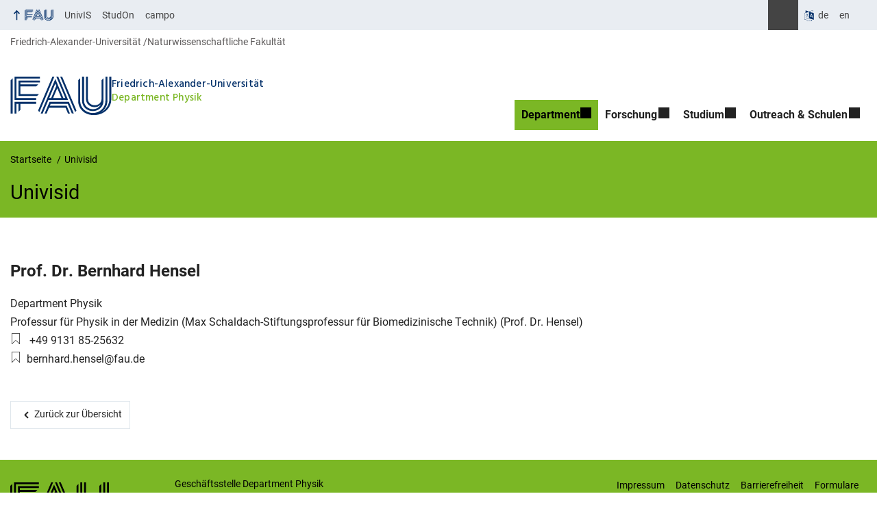

--- FILE ---
content_type: text/html; charset=UTF-8
request_url: https://www.physik.nat.fau.de/department/staff/univisid/29977927_show=sprungmarken%2Ctelefon%2Cmail%2Csprungmarken%2Ccall&hide=/
body_size: 10295
content:
<!DOCTYPE html>
<html class="no-js" lang="de">
	<head>
		<meta charset="UTF-8">
		<meta name="viewport" content="width=device-width, initial-scale=1.0">
		<title>Personen &#8211; Department Physik</title>
			<style>img:is([sizes="auto" i], [sizes^="auto," i]) { contain-intrinsic-size: 3000px 1500px }</style>
			<link rel="alternate" hreflang="en" href="https://www.physics.nat.fau.eu/department/staff/">
		<link rel="alternate" type="application/rss+xml" title="Department Physik - RSS 2.0 Feed" href="https://www.physik.nat.fau.de/feed/">
		
		<!-- The SEO Framework von Sybre Waaijer -->
		<meta name="robots" content="max-snippet:-1,max-image-preview:large,max-video-preview:-1" />
		<link rel="canonical" href="https://www.physik.nat.fau.de/department/staff/" />
		<meta name="description" content="Klicken Sie auf den gesuchten Namen um die Visitenkarte anzuzeigen." />
		<meta property="og:type" content="website" />
		<meta property="og:locale" content="de_DE" />
		<meta property="og:site_name" content="Department Physik" />
		<meta property="og:title" content="Personen" />
		<meta property="og:description" content="Klicken Sie auf den gesuchten Namen um die Visitenkarte anzuzeigen." />
		<meta property="og:url" content="https://www.physik.nat.fau.de/department/staff/" />
		<meta property="og:image" content="https://www.physik.nat.fau.de/files/2017/02/personen_3.jpg" />
		<meta property="og:image:width" content="453" />
		<meta property="og:image:height" content="340" />
		<meta name="twitter:card" content="summary_large_image" />
		<meta name="twitter:title" content="Personen" />
		<meta name="twitter:description" content="Klicken Sie auf den gesuchten Namen um die Visitenkarte anzuzeigen." />
		<meta name="twitter:image" content="https://www.physik.nat.fau.de/files/2017/02/personen_3.jpg" />
		<script type="application/ld+json">{"@context":"https://schema.org","@graph":[{"@type":"WebSite","@id":"https://www.physik.nat.fau.de/#/schema/WebSite","url":"https://www.physik.nat.fau.de/","name":"Department Physik","inLanguage":"de","potentialAction":{"@type":"SearchAction","target":{"@type":"EntryPoint","urlTemplate":"https://www.physik.nat.fau.de/search/{search_term_string}/"},"query-input":"required name=search_term_string"},"publisher":{"@type":"Organization","@id":"https://www.physik.nat.fau.de/#/schema/Organization","name":"Department Physik","url":"https://www.physik.nat.fau.de/"}},{"@type":"WebPage","@id":"https://www.physik.nat.fau.de/department/staff/","url":"https://www.physik.nat.fau.de/department/staff/","name":"Personen - Department Physik","description":"Klicken Sie auf den gesuchten Namen um die Visitenkarte anzuzeigen.","inLanguage":"de","isPartOf":{"@id":"https://www.physik.nat.fau.de/#/schema/WebSite"},"breadcrumb":{"@type":"BreadcrumbList","@id":"https://www.physik.nat.fau.de/#/schema/BreadcrumbList","itemListElement":[{"@type":"ListItem","position":1,"item":"https://www.physik.nat.fau.de/","name":"Department Physik"},{"@type":"ListItem","position":2,"item":"https://www.physik.nat.fau.de/department/","name":"Department"},{"@type":"ListItem","position":3,"name":"Personen"}]},"potentialAction":{"@type":"ReadAction","target":"https://www.physik.nat.fau.de/department/staff/"}}]}</script>
		<!-- / The SEO Framework von Sybre Waaijer | 26.24ms meta | 5.14ms boot -->
		
		<link rel="alternate" type="application/rss+xml" title="Department Physik &raquo; Feed" href="https://www.physik.nat.fau.de/feed/" />
		<link rel='stylesheet' id='rrze-univis-css' href='https://www.physik.nat.fau.de/wp-content/plugins/rrze-univis/css/rrze-univis.css?ver=6.8.3' media='all' />
		<link rel='stylesheet' id='fau-style-css' href='https://www.physik.nat.fau.de/wp-content/themes/FAU-Natfak/style.css?ver=2.6.36' media='all' />
		<link rel='stylesheet' id='fau-style-print-css' href='https://www.physik.nat.fau.de/wp-content/themes/FAU-Natfak/print.css?ver=2.6.36' media='print' />
		<link rel='stylesheet' id='rrze-legal-cookie-css' href='https://www.physik.nat.fau.de/wp-content/plugins/rrze-legal/build/banner.css?ver=2.8.9' media='all' />
		<script src="https://www.physik.nat.fau.de/wp-includes/js/jquery/jquery.min.js?ver=3.7.1" id="jquery-core-js"></script>
		<script src="https://www.physik.nat.fau.de/wp-includes/js/jquery/jquery-migrate.min.js?ver=3.4.1" id="jquery-migrate-js"></script>
		<script type="text/javascript" id="rrze-unvis-ajax-frontend-js-extra">
		/* <![CDATA[ */
		var univis_frontend_ajax = {"ajax_frontend_url":"https:\/\/www.physik.nat.fau.de\/wp-admin\/admin-ajax.php","ics_nonce":"92f7e18f6f"};
		/* ]]> */
		</script>
		<script src="https://www.physik.nat.fau.de/wp-content/plugins/rrze-univis/src/js/rrze-univis-frontend.js" id="rrze-unvis-ajax-frontend-js"></script>
		<script type="text/javascript" id="rrze-siteimprove-analytics-js-extra">
		/* <![CDATA[ */
		var siteanalyze = {"code":"38998"};
		/* ]]> */
		</script>
		<script src="https://www.physik.nat.fau.de/wp-content/plugins/rrze-siteimprove/build/analytics.js?ver=a83496a8c1187ba80c9e" id="rrze-siteimprove-analytics-js"></script>
		        <style type="text/css">
		            #wpadminbar #wp-admin-bar-wp-logo>.ab-item .ab-icon:before,
		            #wpadminbar .quicklinks li .blavatar:before {
		                content: "\f319";
		                top: 2px;
		            }
		        </style>
		<meta name="pageID" content="772">
		<link rel="dns-prefetch" href="http://www.physik.nat.fau.de" crossorigin>
		<link rel="dns-prefetch" href="https://fau.de" crossorigin>
		<link rel="dns-prefetch" href="https://nat.fau.de" crossorigin>
		<link rel="shortcut icon" href="https://www.physik.nat.fau.de/wp-content/themes/FAU-Natfak/img/socialmedia/favicon.ico">
		<link rel="apple-touch-icon" sizes="180x180" href="https://www.physik.nat.fau.de/wp-content/themes/FAU-Natfak/img/socialmedia/favicon-apple-touch.png">
		<link rel="icon" type="image/png" sizes="180x180" href="https://www.physik.nat.fau.de/wp-content/themes/FAU-Natfak/img/socialmedia/favicon-180x180.png">
		<link rel="icon" type="image/svg+xml" href="https://www.physik.nat.fau.de/wp-content/themes/FAU-Natfak/img/socialmedia/favicon.svg" sizes="any">
		<link rel="mask-icon" type="image/svg+xml" href="https://www.physik.nat.fau.de/wp-content/themes/FAU-Natfak/img/socialmedia/favicon-mask.svg" color="#04316a">
		<meta name="msapplication-TileColor" content="#04316a">
		<meta name="msapplication-TileImage" content="https://www.physik.nat.fau.de/wp-content/themes/FAU-Natfak/img/socialmedia/favicon-180x180.png">
		<meta name="theme-color" content="#04316a">
	</head>
	<body id="top" class="wp-singular page-template page-template-page-templates page-template-page-subnav page-template-page-templatespage-subnav-php page page-id-772 page-child parent-pageid-51 wp-embed-responsive wp-theme-FAU-Natfak active-meta-widget faculty-nat fau-theme fauorg-fakultaet nologo slider-autoplay slider-fade blogroll-image-3-2 mainnav-forceclick mainnav-plainview blockeditor-disabled">		<div id="pagewrapper">
			<div id="headerwrapper">
				<nav id="skiplinks" aria-label="Sprunglinks">
					<ul class="jumplinks">
						<li><a href="#maintop" tabindex="0">Navigation überspringen</a></li>
						<li><a href="#nav" tabindex="0">Zur Navigation</a></li>
						<li><a href="#footer" tabindex="0">Zum Seitenende</a></li>
					</ul>
				</nav>
				<div id="meta">
                    <div class="header-container">
                        <div class="header-row" id="meta-menu">
                            <div class="meta-links-container">
                                <a href="#meta-menu" class="meta-links-trigger meta-links-trigger-open">
                                    <span class="meta-links-trigger-text">Organisationsmenü öffnen</span>
                                    <span class="meta-links-trigger-icon meta-links-trigger-icon-fau">
                                        <svg height="58" width="153" aria-labelledby="website-title" aria-hidden="true" role="img"><use xlink:href="#fau-logo-2021" class="faubaselogo"/></svg>                                    </span>
                                </a>
                                <a href="#top" class="meta-links-trigger meta-links-trigger-close">
                                    <span class="meta-links-trigger-text">Organisationsmenü schließen</span>
                                    <span class="meta-links-trigger-icon"></span>
                                </a>
                            </div>
                            <div class="meta-logo">
                                <div class="branding" itemscope itemtype="http://schema.org/Organization">
                                    <a itemprop="url" rel="home" class="generated" href="/"><span class="textlogo"><span class="baselogo"><svg height="58" width="153" aria-labelledby="website-title-meta" aria-hidden="true" role="img"><use xlink:href="#fau-logo-2021" class="faubaselogo"/></svg></span><span class="text"><span class="fau-title" aria-hidden="true">Friedrich-Alexander-Universität</span> <span id="website-title-meta" class="visible-title nat" itemprop="name">Department Physik</span></span></span></a>                                </div>
                            </div>
                        </div>
                        <nav class="meta-links"
                             aria-label="Navigation: Weitere Angebote">
                            <ul class="orgalist"><li class="fauhome"><a href="https://www.fau.de"><svg height="16" width="42" aria-labelledby="fau-logo-2021-title-3 fau-logo-2021-desc-3" role="img"><title id="fau-logo-2021-title-3">FAU</title><desc id="fau-logo-2021-desc-3">Zur zentralen FAU Website</desc><use xlink:href="#fau-logo-2021" class="fau"/></svg></a></li>
</ul>
    <nav class="orga-breadcrumb" aria-label="Organisationsnavigation"><ol class="breadcrumblist" itemscope itemtype="https://schema.org/BreadcrumbList"><li itemprop="itemListElement" itemscope itemtype="https://schema.org/ListItem"><a itemprop="item" href="https://www.fau.de"><span itemprop="name">Friedrich-Alexander-Universität</span></a><meta itemprop="position" content="1" /></li><li itemprop="itemListElement" itemscope itemtype="https://schema.org/ListItem"><a itemprop="item" href="https://www.nat.fau.de"><span itemprop="name">Naturwissenschaftliche Fakultät</span></a><meta itemprop="position" content="2" /></li></ol></nav><div class="meta-search">
    <div itemscope itemtype="https://schema.org/WebSite">
        <meta itemprop="url" content="/">
        <form itemprop="potentialAction" itemscope itemtype="https://schema.org/SearchAction" id="search-header" role="search" aria-label="Webauftritt durchsuchen" method="get" class="searchform" action="/">
            <label for="headsearchinput">Geben Sie hier den Suchbegriff ein, um in diesem Webauftritt zu suchen:</label>
            <meta itemprop="target" content="/?s={s}">
            <input itemprop="query-input" id="headsearchinput" type="text" value="" name="s" placeholder="Suchbegriff" required>
            <input type="hidden" name="post_type[]" value="page"><input type="hidden" name="post_type[]" value="post">            <div class="search-initiate-button"><span class="screen-reader-text">Suche öffnen</span></div>
            <input type="submit" enterkeyhint="search" value="Finden">
        </form>
    </div>
</div>

<div class="meta-widget cms-workflow-widget"><div class="workflow-language mlp_language_box" aria-label="Sprachwechsler" role="navigation"><ul><li class="lang-current current"><a rel="alternate" lang="de" hreflang="de" href="https://www.physik.nat.fau.de/department/staff/" id="lang-current-locale">de</a></li><li><a rel="alternate" lang="en" hreflang="en" href="https://www.physics.nat.fau.eu/department/staff/">en</a></li></ul></div></div><ul class="meta-nav menu"><li><a data-wpel-link="internal" href="http://univis.uni-erlangen.de/">UnivIS</a></li><li><a data-wpel-link="internal" href="https://www.studon.fau.de">StudOn</a></li><li><a data-wpel-link="internal" href="https://www.campo.fau.eu">campo</a></li></ul>
                        </nav>
                    </div>
                </div>
                
    <nav class="orga-breadcrumb" aria-label="Organisationsnavigation"><ol class="breadcrumblist" itemscope itemtype="https://schema.org/BreadcrumbList"><li itemprop="itemListElement" itemscope itemtype="https://schema.org/ListItem"><a itemprop="item" href="https://www.fau.de"><span itemprop="name">Friedrich-Alexander-Universität</span></a><meta itemprop="position" content="1" /></li><li itemprop="itemListElement" itemscope itemtype="https://schema.org/ListItem"><a itemprop="item" href="https://www.nat.fau.de"><span itemprop="name">Naturwissenschaftliche Fakultät</span></a><meta itemprop="position" content="2" /></li></ol></nav>                <header id="header">
                    <div class="header-container">
                        <div class="header-row">
                            <div class="branding" id="logo" itemscope itemtype="http://schema.org/Organization">

                                <a itemprop="url" rel="home" class="generated" href="/"><span class="textlogo"><span class="baselogo"><svg height="58" width="153" aria-labelledby="website-title" aria-hidden="true" role="img"><use xlink:href="#fau-logo-2021" class="faubaselogo"/></svg></span><span class="text"><span class="fau-title" aria-hidden="true">Friedrich-Alexander-Universität</span> <span id="website-title" class="visible-title nat" itemprop="name">Department Physik</span></span></span></a>
                            </div>
                                                        <nav class="header-menu" id="nav" aria-label="Hauptnavigation">
                                <a href="#nav" id="mainnav-toggle"><span>Menu</span></a>
                                <a href="#top" id="mainnav-toggle-close"><span>Menu schließen</span></a>
                                <div id="nav-wrapper">
                                <ul class="nav"><li class="level1 has-sub current-menu-parent"><a href="https://www.physik.nat.fau.de/department/" class=" menu-item current-page-ancestor current-menu-ancestor current-menu-parent current-page-parent current_page_parent current_page_ancestor has-sub">Department</a><div class="nav-flyout"><div class="container"><div class="row"><div class="flyout-entries-full column-count-2"><ul class="sub-menu level2"><li class="external"><a href="https://www.physik.fau.de/" class=" menu-item menu-item-type-custom menu-item-object-custom">Startseite</a></li><li><a href="https://www.physik.nat.fau.de/department/gremien-ausschuesse-kommissionen/" class=" menu-item">Gremien, Ausschüsse, Kommissionen</a></li><li class="current-menu-item"><a href="https://www.physik.nat.fau.de/department/staff/" class=" menu-item current-menu-item page_item page-item-772 current_page_item">Personen</a></li><li><a href="https://www.physik.nat.fau.de/ssc/" class=" menu-item">Studien-Service-Center (SSC) Physik</a></li><li><a href="https://www.physik.nat.fau.de/department/medientechnik-in-lehrraeumen/" class=" menu-item">Medientechnik</a></li><li><a href="https://www.physik.nat.fau.de/department/infrastruktur/" class=" menu-item">Infrastruktur</a></li><li><a href="https://www.physik.nat.fau.de/department/familienservice/" class=" menu-item">Familienservice</a></li><li><a href="https://www.physik.nat.fau.de/department/kolloquium/" class=" menu-item">Kolloquium</a></li><li><a href="https://www.physik.nat.fau.de/moderne-physik/" class=" menu-item">Moderne Physik am Samstagmorgen</a></li><li><a href="https://www.physik.nat.fau.de/department/weihnachtsvorlesung/" class=" menu-item">Weihnachtsvorlesung</a></li><li><a href="https://www.physik.nat.fau.de/department/absolventenfeier-des-departments-physik/" class=" menu-item">Absolventenfeier des Departments Physik</a></li><li><a href="https://www.physik.nat.fau.de/department/lageplan/" class=" menu-item">Lageplan</a></li><li><a href="https://www.physik.nat.fau.de/department/oeffnungszeiten/" class=" menu-item">Öffnungszeiten</a></li></ul><a href="https://www.physik.nat.fau.de/department/" class="button-portal">Portal Department</a></div></div></div></div></li><li class="level1 has-sub"><a href="https://www.physik.nat.fau.de/forschung/" class=" menu-item has-sub">Forschung</a><div class="nav-flyout"><div class="container"><div class="row"><div class="flyout-entries-full column-count-1"><ul class="sub-menu level2"><li><a href="https://www.physik.nat.fau.de/forschung/professoren-und-arbeitsgruppen/" class=" menu-item">Professoren und Arbeitsgruppen</a></li><li><a href="https://www.physik.nat.fau.de/forschung/nachwuchsgruppen/" class=" menu-item">Nachwuchsgruppen</a></li><li><a href="https://www.physik.nat.fau.de/forschung/promovierende/" class=" menu-item">Promovierende</a></li><li><a href="https://www.physik.nat.fau.de/forschung/themenschwerpunkte/" class=" menu-item">Themenschwerpunkte</a></li><li><a href="https://www.physik.nat.fau.de/forschung/zentren/" class=" menu-item">Zentren</a></li><li><a href="https://www.physik.nat.fau.de/forschung/dfg-einrichtungen/" class=" menu-item">DFG-Einrichtungen</a></li><li><a href="https://www.physik.nat.fau.de/forschung/exzellenzinitiative/" class=" menu-item">Exzellenzinitiative</a></li></ul><a href="https://www.physik.nat.fau.de/forschung/" class="button-portal">Portal Forschung</a></div></div></div></div></li><li class="level1 has-sub"><a href="https://www.physik.nat.fau.de/ssc/" class=" menu-item has-sub">Studium</a><div class="nav-flyout"><div class="container"><div class="row"><div class="flyout-entries-full column-count-2"><ul class="sub-menu level2"><li class="has-sub"><a href="https://www.physik.nat.fau.de/ssc/studieninteressierte/" class=" menu-item has-sub">Studieninteressierte</a><ul class="sub-menu level3"><li class="external"><a href="https://www.physik.fau.de/ssc/studieninteressierte/#Studiengaenge" class=" menu-item menu-item-type-custom menu-item-object-custom">Studiengänge</a></li><li class="external"><a href="https://www.physik.fau.de/ssc/studieninteressierte/#Studieneinstieg" class=" menu-item menu-item-type-custom menu-item-object-custom">Studieneinstieg</a></li><li class="external"><a href="https://www.physik.fau.de/ssc/studieninteressierte/#Fruehstudium" class=" menu-item menu-item-type-custom menu-item-object-custom">Frühstudium</a></li><li class="external"><a href="https://www.physik.fau.de/ssc/studieninteressierte/#Modulstudien" class=" menu-item menu-item-type-custom menu-item-object-custom">Modulstudien</a></li><li class="external"><a href="https://www.physik.fau.de/ssc/studieninteressierte/#Informationsveranstaltungen" class=" menu-item menu-item-type-custom menu-item-object-custom">Informationsveranstaltungen</a></li></ul></li><li class="has-sub"><a href="https://www.physik.nat.fau.de/ssc/studierende/" class=" menu-item has-sub">Studierende</a><ul class="sub-menu level3"><li class="external"><a href="https://www.studon.fau.de/studon/goto.php?target=crs_5988248" class=" menu-item menu-item-type-custom menu-item-object-custom">Informationsportal (→ StudOn)</a></li><li class="external"><a href="https://www.physics-advanced.de/" class=" menu-item menu-item-type-custom menu-item-object-custom">Forschungsstudienrichtung</a></li><li class="external"><a href="https://www.physik.fau.de/ssc/studierende/#Praktika" class=" menu-item menu-item-type-custom menu-item-object-custom">Praktika</a></li><li class="external"><a href="https://www.physik.fau.de/ssc/studierende/#CIP-Pool" class=" menu-item menu-item-type-custom menu-item-object-custom">CIP-Pool</a></li><li><a href="https://www.physik.nat.fau.de/ssc/downloadbereich/" class=" menu-item">Formulare und Merkblätter</a></li><li class="external"><a href="https://www.physik.fau.de/ssc/studierende/#Evaluation" class=" menu-item menu-item-type-custom menu-item-object-custom">Evaluation</a></li></ul></li><li class="external"><a href="https://www.physik.fau.de/ssc/studierende/#Alumni" class=" menu-item menu-item-type-custom menu-item-object-custom">Alumni</a></li><li class="external"><a href="https://mp.fsi.fau.de/?lang=de" class=" menu-item menu-item-type-custom menu-item-object-custom">Fachschaft (→ extern)</a></li></ul><a href="https://www.physik.nat.fau.de/ssc/" class="button-portal">Portal Studien-Service-Center (SSC) Physik</a></div></div></div></div></li><li class="level1 has-sub"><a href="https://www.physik.nat.fau.de/ssc/schulen/" class=" menu-item has-sub">Outreach &amp; Schulen</a><div class="nav-flyout"><div class="container"><div class="row"><div class="flyout-entries-full column-count-2"><ul class="sub-menu level2"><li class="external"><a href="https://www.physik.fau.de/" class=" menu-item menu-item-type-custom menu-item-object-custom">Neuigkeiten</a></li><li class="has-sub"><a href="https://www.physik.nat.fau.de/veranstaltungen/" class=" menu-item has-sub">Veranstaltungen</a><ul class="sub-menu level3"><li><a href="https://www.physik.nat.fau.de/moderne-physik/" class=" menu-item">Moderne Physik am Samstagmorgen</a></li><li><a href="https://www.physik.nat.fau.de/department/weihnachtsvorlesung/" class=" menu-item">Weihnachtsvorlesung</a></li><li><a href="https://www.physik.nat.fau.de/department/kolloquium/" class=" menu-item">Physikalisches Kolloquium</a></li></ul></li><li class="has-sub"><a href="https://www.physik.nat.fau.de/ssc/schulen/" class=" menu-item has-sub">Schulen</a><ul class="sub-menu level3"><li class="external"><a href="https://www.physik.fau.de/ssc/schulen/#Schulpatenschaften" class=" menu-item menu-item-type-custom menu-item-object-custom">Schulpatenschaften</a></li><li class="external"><a href="https://www.physik.fau.de/ssc/schulen/#SchuelerForschungsZentrum" class=" menu-item menu-item-type-custom menu-item-object-custom">Erlanger Schülerforschungszentrum (ESFZ)</a></li><li class="external"><a href="https://www.physik.fau.de/ssc/schulen/#Schuelerpraktikum" class=" menu-item menu-item-type-custom menu-item-object-custom">Schülerpraktikum</a></li><li class="external"><a href="https://www.physik.fau.de/ssc/studieninteressierte/#Fruehstudium" class=" menu-item menu-item-type-custom menu-item-object-custom">Frühstudium</a></li></ul></li></ul><a href="https://www.physik.nat.fau.de/ssc/schulen/" class="button-portal">Portal Schulen / Schülerinnen und Schüler</a></div></div></div></div></li></ul>                                </div>
                            </nav>
                                                </div>
                    </div>
                </header>
            </div>

    <section id="hero" class="hero-small">
        <div class="hero-container hero-content">
            <div class="hero-row">
                <nav aria-label="Breadcrumb" class="breadcrumbs"><ol class="breadcrumblist" itemscope itemtype="https://schema.org/BreadcrumbList"><li itemprop="itemListElement" itemscope itemtype="https://schema.org/ListItem"><a itemprop="item" href="https://www.physik.nat.fau.de/"><span itemprop="name">Startseite</span></a><meta itemprop="position" content="1" /></li><li itemprop="itemListElement" itemscope itemtype="https://schema.org/ListItem"><span aria-current="page" itemprop="name">Univisid</span><meta itemprop="position" content="2" /></li></ol></nav>			
            </div>
            <div class="hero-row" aria-hidden="true" role="presentation">
                <p class="presentationtitle" >Univisid</p>
            </div>
        </div>
    </section>

   

	<div id="content">
		<div class="content-container">
		    <div class="content-row">
			    <main>
				<h1 class="screen-reader-text">UnivIS</h1>
					<div class="inline-box">
					    <div class="content-inline">	<div class="person rrze-univis liste-person" itemscope itemtype="http://schema.org/Person">         <div class="page">             <h2><span itemprop="name"><span class="honorific-prefix" itemprop="honorificPrefix"><abbr title="Professor Doktor">Prof. Dr.</abbr></span> <span class="given-name" itemprop="givenName">Bernhard</span> <span class="family-name" itemprop="familyName">Hensel</span></span></h2>            <ul class="person-info">                                                     <li class="person-info-institution"><span class="screen-reader-text">Organisation: </span><span itemprop="worksFor">Department Physik</span></li>                                                     <li class="person-info-abteilung"><span class="screen-reader-text">Abteilung: </span>Professur für Physik in der Medizin (Max Schaldach-Stiftungsprofessur für Biomedizinische Technik) (Prof. Dr. Hensel)</li>                                  <li class="person-info-phone"><span class="screen-reader-text">Telefonnummer: </span><span itemprop="telephone"><a href="tel:+4991318525632"> +49 9131 85-25632</a></span></li><li class="person-info-email"><span class="screen-reader-text">E-Mail: </span><span itemprop="email"><a href="mailto:bernhard.hensel@fau.de">bernhard.hensel@fau.de</a></span></li>            </ul>         </div>     </div>     <nav class="rrze-univis navigation">
    <div class="nav-previous">
        <a href="https://www.physik.nat.fau.de/department/staff/">Zurück zur Übersicht</a>
    </div>
</nav>


			</div>
		    </div>
	        </main>
	    </div>
	</div>
    </div>

    

	<footer id="footer">
		<div class="container">
            

			<div class="footer-row">
				<div class="footer-logo fau">
					<svg height="55" width="144"><use xlink:href="#fau-logo-2021" class="fau-logo-footer"/></svg>				</div>
				<div class="footer-address">
					<address itemscope itemtype="http://schema.org/PostalAddress">
						<meta itemprop="name" content="Geschäftsstelle Department Physik FAU Erlangen-Nürnberg">
						<span>Geschäftsstelle Department Physik<br>FAU Erlangen-Nürnberg</span><br>
						<span itemprop="streetAddress">Staudtstr. 7 / B2 </span><br>
						<span itemprop="postalCode">91058</span> <span itemprop="addressLocality">Erlangen</span><br>
						<span itemprop="addressCountry"></span>   
					</address>
			   	</div>
		    <div class="footer-meta">
			<nav aria-label="Kontakt, Impressum und Zusatzinformationen">
			    <ul id="footer-nav" class="menu"><li class="tos menu-item menu-item-type-custom menu-item-object-custom menu-item-3886"><a href="https://www.physik.nat.fau.de/impressum">Impressum</a></li>
<li class="tos menu-item menu-item-type-custom menu-item-object-custom menu-item-3887"><a href="https://www.physik.nat.fau.de/datenschutz">Datenschutz</a></li>
<li class="tos menu-item menu-item-type-custom menu-item-object-custom menu-item-3888"><a href="https://www.physik.nat.fau.de/barrierefreiheit">Barrierefreiheit</a></li>
<li class="menu-item menu-item-type-custom menu-item-object-custom menu-item-3909"><a href="https://www.physik.nat.fau.de/ssc/downloadbereich">Formulare</a></li>
</ul>			</nav>
			<nav class="svg-socialmedia round hoverbg" aria-label="Social Media"><div itemscope itemtype="http://schema.org/Organization"><meta itemprop="name" content="Department Physik"><meta itemprop="url" content="https://www.physik.nat.fau.de/"><ul><li class="social-facebook"><a data-wpel-link="internal" itemprop="sameAs" href="https://de-de.facebook.com/Uni.Erlangen.Nuernberg">Facebook</a></li><li class="social-iconbyurl"><a data-wpel-link="internal" itemprop="sameAs" href="https://www.physik.nat.fau.de/feed/">RSS Feed</a></li><li class="social-instagram"><a data-wpel-link="internal" itemprop="sameAs" href="https://instagram.com/uni_fau/">Instagram</a></li><li class="social-twitter"><a data-wpel-link="internal" itemprop="sameAs" href="https://twitter.com/UniFAU">Twitter</a></li><li class="social-wikipedia"><a data-wpel-link="internal" itemprop="sameAs" href="https://de.wikipedia.org/wiki/Friedrich-Alexander-Universit%C3%A4t_Erlangen-N%C3%BCrnberg">Wikipedia</a></li></ul></div></nav>		    </div>
		</div>
	    </div>
	    <a href="#pagewrapper" class="top-link"><span class="arrow-up"></span><span class="screen-reader-text">Nach oben</span></a>
	</footer>
    </div> 
	<script type="speculationrules">
{"prefetch":[{"source":"document","where":{"and":[{"href_matches":"\/*"},{"not":{"href_matches":["\/wp-*.php","\/wp-admin\/*","\/files\/*","\/wp-content\/*","\/wp-content\/plugins\/*","\/wp-content\/themes\/FAU-Natfak\/*","\/*\\?(.+)"]}},{"not":{"selector_matches":"a[rel~=\"nofollow\"]"}},{"not":{"selector_matches":".no-prefetch, .no-prefetch a"}}]},"eagerness":"conservative"}]}
</script>

<svg class="fau-svg-definitions" version="1.1" xmlns="http://www.w3.org/2000/svg" xmlns:xlink="http://www.w3.org/1999/xlink">
	<symbol id="fau-logo-2021" viewBox="0 0 479 183"><g id="Logo" transform="matrix(1 0 0 1 0 -2)"><path d="M0 19.1 L9.3 9.8 L9.3 178.1 L0 178.1 Z M27.8 11.3 L139 11.3 L139 2 L18.5 2 L18.5 11.3 L18.5 113.3 L120.9 113.3 L120.9 104 L27.8 104 Z M134.9 85.4 L46.3 85.4 L46.3 48.3 L122 48.3 L131.3 39 L46.3 39 L46.3 29.7 L139 29.7 L139 20.4 L46.3 20.4 L37 20.4 L37 94.5 L125.6 94.5 Z M18.5 127.1 L18.5 178.1 L27.8 178.1 L27.8 131.8 L37.1 131.8 L37.1 170.4 L46.4 161.1 L46.4 131.8 L121 131.8 L121 122.5 L18.5 122.5 Z M469.8 2 L469.8 108.6 C469.8 133.4 458.7 154.7 432.9 171.1 L432.7 170.8 C449.7 157.3 460.5 140.1 460.5 117.7 L460.5 2 L451.2 2 L451.2 117.5 C451.2 150.8 424.2 175.7 391 175.7 C357.8 175.7 330.8 150.7 330.8 117.5 L330.8 9.8 L321.5 19.1 L321.5 117.8 C321.5 156.2 352.6 185 391 185 C391.9 185 400.3 185 400.3 185 C438.1 185 479.1 157.1 479.1 108.8 C479.1 108.8 479.1 2.1 479.1 2.1 L469.8 2.1 Z M391 166.5 C419.1 166.5 442 145.7 442 117.5 L442 117.5 L442 9.8 L432.7 19.1 L432.7 108.6 C432.7 126.5 418.2 138.7 400.3 138.7 C382.4 138.7 367.9 126.5 367.9 108.6 L367.9 2 L358.6 2 L358.6 108.6 C358.6 131.6 377.3 148 400.3 148 C409.7 148 421.2 143.3 428.9 135.2 L429.1 135.5 C421.8 149 408.4 157.3 391 157.3 C368.1 157.3 349.5 140.7 349.3 117.9 L349.3 117.9 L349.3 2 L340 2 L340 117.9 L340 117.9 C340.2 145.8 363 166.5 391 166.5 Z M185.1 122.5 L161.7 178.1 L171 178.1 L171 178.1 L171 178.1 L182.7 150.3 L261.2 150.3 L272.9 178.1 L282.2 178.1 L266.5 141 L186.5 141 L190.4 131.7 L271.8 131.7 L291.3 178 L300.6 178 L277.2 122.4 L185.1 122.4 Z M198.7 2 L130.6 163.6 L136.5 171.6 L208 2 Z M235.8 2 L307.2 171.6 L313.1 163.6 L245 2 Z M179.7 113.2 L152.3 178.1 L143 178.1 L212.6 13 L250.9 103.9 L260.2 103.9 L217.2 2 L226.5 2 L273.3 113.2 Z M221.9 57.1 L202.1 104 L241.6 104 Z M183.6 104 L192.9 104 L217.3 46.1 L212.7 35.1 Z"/></g></symbol>
</svg>
<!--googleoff: all-->
<div data-nosnippet><script id="RRZELegalBannerWrap" type="text/template"><div id="RRZELegalBanner" class="RRZELegal" role="dialog" aria-labelledby="BannerTextHeadline" aria-describedby="BannerTextDescription" aria-modal="true"> <div class="middle-center" style="display: none;"> <div class="_rrzelegal-box-wrap"> <div class="_rrzelegal-box _rrzelegal-box-advanced"> <div class="cookie-box"> <div class="container"> <div class="row"> <div class="col-12"> <div class="_rrzelegal-flex-center"> <span role="heading" aria-level="3" class="_rrzelegal-h3" id="BannerTextHeadline"> Datenschutzeinstellungen </span> </div> <p id="BannerTextDescription"> <p>Unsere Webseite verwendet Cookies und ähnliche Technologien.</p> <p>Einige Cookies sind für den Besuch dieser Webseite notwendig, also essenziell. Ohne diese Cookies wäre Ihr Endgerät ansonsten zum Beispiel nicht in der Lage, sich Ihre Datenschutzauswahl zu merken.</p> <p>Falls Sie zustimmen, verwenden wir Cookies und Daten auch, um Ihre Interaktionen mit unserer Webseite zu messen, oder um externe Medien (z.B. Videos) einzubinden.</p> <p>Sie können Ihre Einwilligung jederzeit unter <a href="https://www.physik.nat.fau.de/datenschutz/" tabindex="0">Datenschutzerklärung</a> einsehen und widerrufen. Auf der Seite finden Sie auch zusätzliche Informationen zu den verwendeten Cookies und Technologien.</p> </p> <fieldset> <legend class="sr-only">Datenschutzeinstellungen</legend> <ul> <li> <label class="_rrzelegal-checkbox"> Essenziell <input id="checkbox-essential" tabindex="0" type="checkbox" name="cookieGroup[]" value="essential" checked disabled data-rrzelegal-cookie-checkbox> <span class="_rrzelegal-checkbox-indicator"></span> </label> </li> <li> <label class="_rrzelegal-checkbox"> Statistiken <input id="checkbox-statistics" tabindex="0" type="checkbox" name="cookieGroup[]" value="statistics" data-rrzelegal-cookie-checkbox> <span class="_rrzelegal-checkbox-indicator"></span> </label> </li> <li> <label class="_rrzelegal-checkbox"> Externe Medien <input id="checkbox-external_media" tabindex="0" type="checkbox" name="cookieGroup[]" value="external_media" data-rrzelegal-cookie-checkbox> <span class="_rrzelegal-checkbox-indicator"></span> </label> </li> </ul> </fieldset> <p class="_rrzelegal-accept"> <a href="#" tabindex="0" role="button" class="_rrzelegal-btn _rrzelegal-btn-accept-all _rrzelegal-cursor" data-cookie-accept-all> Alle akzeptieren </a> </p> <p class="_rrzelegal-accept"> <a href="#" tabindex="0" role="button" id="BannerSaveButton" class="_rrzelegal-btn _rrzelegal-cursor" data-cookie-accept> Speichern </a> </p> <p class="_rrzelegal-refuse-btn"> <a class="_rrzelegal-btn" href="#" tabindex="0" role="button" data-cookie-refuse> Nur essentielle Cookies akzeptieren </a> </p> <p class="_rrzelegal-manage-btn"> <a href="#" tabindex="0" data-cookie-individual> Individuelle Einstellungen </a> </p> <p class="_rrzelegal-legal"> <a href="https://www.physik.nat.fau.de/impressum/" tabindex="0"> Impressum </a> <span class="_rrzelegal-separator"></span> <a href="https://www.physik.nat.fau.de/datenschutz/" tabindex="0"> Datenschutzerklärung </a> <span class="_rrzelegal-separator"></span> <a href="https://www.physik.nat.fau.de/barrierefreiheit/" tabindex="0"> Barrierefreiheit </a> </p> </div> </div> </div> </div> <div class="cookie-preference" aria-hidden="true" role="dialog" aria-describedby="CookiePrefDescription" aria-modal="true"> <div class="container not-visible"> <div class="row no-gutters"> <div class="col-12"> <div class="row no-gutters align-items-top"> <div class="col-12"> <div class="_rrzelegal-flex-center"> <span role="heading" aria-level="3" class="_rrzelegal-h3"> Datenschutzeinstellungen </span> </div> <p id="CookiePrefDescription"> <span class="_rrzelegal-paragraph _rrzelegal-text-description">Hier finden Sie eine Übersicht aller verwendeten Cookies. Sie können Ihre Einwilligung zu ganzen Kategorien geben oder sich weitere Informationen anzeigen lassen und bestimmte Cookies auswählen.</span> </p> <div class="row no-gutters align-items-center"> <div class="col-12 col-sm-10"> <p class="_rrzelegal-accept"> <a href="#" class="_rrzelegal-btn _rrzelegal-btn-accept-all _rrzelegal-cursor" tabindex="0" role="button" data-cookie-accept-all> Alle akzeptieren </a> <a href="#" id="CookiePrefSave" tabindex="0" role="button" class="_rrzelegal-btn _rrzelegal-cursor" data-cookie-accept> Speichern </a> <a href="#" class="_rrzelegal-btn _rrzelegal-refuse-btn _rrzelegal-cursor" tabindex="0" role="button" data-cookie-refuse> Nur essentielle Cookies akzeptieren </a> </p> </div> <div class="col-12 col-sm-2"> <p class="_rrzelegal-refuse"> <a href="#" class="_rrzelegal-cursor" tabindex="0" data-cookie-back> Zurück </a> </p> </div> </div> </div> </div> <div data-cookie-accordion> <fieldset> <legend class="sr-only">Datenschutzeinstellungen</legend> <div class="bcac-item"> <div class="d-flex flex-row"> <label class="w-75"> <span role="heading" aria-level="4" class="_rrzelegal-h4"> Essenziell (4) </span> </label> <div class="w-25 text-right"> </div> </div> <div class="d-block"> <p>Essenzielle Cookies ermöglichen grundlegende Funktionen und sind für die einwandfreie Funktion der Website erforderlich.</p> <p class="text-center"> <a href="#" class="_rrzelegal-cursor d-block" tabindex="0" data-cookie-accordion-target="essential"> <span data-cookie-accordion-status="show"> Cookie-Informationen anzeigen </span> <span data-cookie-accordion-status="hide" class="rrzelegal-hide"> Cookie-Informationen ausblenden </span> </a> </p> </div> <div class="rrzelegal-hide" data-cookie-accordion-parent="essential"> <table> <tr> <th>Name</th> <td> <label> Standard-Cookie </label> </td> </tr> <tr> <th>Anbieter</th> <td>Eigentümer dieser Website</td> </tr> <tr> <th>Zweck</th> <td>Speichert die Einstellungen der Besucher, die in der Consent-Banner ausgewählt wurden.</td> </tr> <tr> <th>Datenschutzerklärung</th> <td class="_rrzelegal-pp-url"> <a href="https://www.physik.nat.fau.de/datenschutz/" target="_blank" rel="nofollow noopener noreferrer"> https://www.physik.nat.fau.de/datenschutz/ </a> </td> </tr> <tr> <th>Hosts</th> <td>www.physik.nat.fau.de</td> </tr> <tr> <th>Cookie Name</th> <td>rrze-legal-consent</td> </tr> <tr> <th>Cookie Laufzeit</th> <td>1 Jahr</td> </tr> </table> <table> <tr> <th>Name</th> <td> <label> WordPress </label> </td> </tr> <tr> <th>Anbieter</th> <td>Keine Übermittlung an Drittanbieter</td> </tr> <tr> <th>Zweck</th> <td>Teste, ob ein Cookie gesetzt werden kann. Benutzersitzung speichern.</td> </tr> <tr> <th>Datenschutzerklärung</th> <td class="_rrzelegal-pp-url"> <a href="https://www.physik.nat.fau.de/datenschutz/" target="_blank" rel="nofollow noopener noreferrer"> https://www.physik.nat.fau.de/datenschutz/ </a> </td> </tr> <tr> <th>Hosts</th> <td>.www.physik.nat.fau.de</td> </tr> <tr> <th>Cookie Name</th> <td>wordpress_[*]</td> </tr> <tr> <th>Cookie Laufzeit</th> <td>Session</td> </tr> </table> <table> <tr> <th>Name</th> <td> <label> SimpleSAML </label> </td> </tr> <tr> <th>Anbieter</th> <td>Keine Übermittlung an Drittanbieter</td> </tr> <tr> <th>Zweck</th> <td>Dient zur Verwaltung des WebSSO-Sitzungsstatus.</td> </tr> <tr> <th>Datenschutzerklärung</th> <td class="_rrzelegal-pp-url"> <a href="https://www.physik.nat.fau.de/datenschutz/" target="_blank" rel="nofollow noopener noreferrer"> https://www.physik.nat.fau.de/datenschutz/ </a> </td> </tr> <tr> <th>Hosts</th> <td>www.physik.nat.fau.de</td> </tr> <tr> <th>Cookie Name</th> <td>SimpleSAMLSessionID,SimpleSAMLAuthToken</td> </tr> <tr> <th>Cookie Laufzeit</th> <td>Session</td> </tr> </table> <table> <tr> <th>Name</th> <td> <label> PHPSESSID </label> </td> </tr> <tr> <th>Anbieter</th> <td>Keine Übermittlung an Drittanbieter</td> </tr> <tr> <th>Zweck</th> <td>Bewahrt den Status der Benutzersitzung über Seitenanfragen hinweg.</td> </tr> <tr> <th>Datenschutzerklärung</th> <td class="_rrzelegal-pp-url"> <a href="https://www.physik.nat.fau.de/datenschutz/" target="_blank" rel="nofollow noopener noreferrer"> https://www.physik.nat.fau.de/datenschutz/ </a> </td> </tr> <tr> <th>Hosts</th> <td>www.physik.nat.fau.de</td> </tr> <tr> <th>Cookie Name</th> <td>PHPSESSID</td> </tr> <tr> <th>Cookie Laufzeit</th> <td>Session</td> </tr> </table> </div> </div> <div class="bcac-item"> <div class="d-flex flex-row"> <label class="w-75"> <span role="heading" aria-level="4" class="_rrzelegal-h4"> Statistiken (1) </span> </label> <div class="w-25 text-right"> <label class="_rrzelegal-btn-switch"> <span class="sr-only"> Statistiken </span> <input tabindex="0" id="rrzelegal-cookie-group-statistics" type="checkbox" name="cookieGroup[]" value="statistics" data-rrzelegal-cookie-switch> <span class="_rrzelegal-slider"></span> <span class="_rrzelegal-btn-switch-status" data-active="An" data-inactive="Aus"> </span> </label> </div> </div> <div class="d-block"> <p>Statistik-Cookies erfassen Informationen anonym. Diese Informationen helfen uns zu verstehen, wie unsere Besucher unsere Website nutzen.</p> <p class="text-center"> <a href="#" class="_rrzelegal-cursor d-block" tabindex="0" data-cookie-accordion-target="statistics"> <span data-cookie-accordion-status="show"> Cookie-Informationen anzeigen </span> <span data-cookie-accordion-status="hide" class="rrzelegal-hide"> Cookie-Informationen ausblenden </span> </a> </p> </div> <div class="rrzelegal-hide" data-cookie-accordion-parent="statistics"> <table> <tr> <th>Akzeptieren</th> <td> <label class="_rrzelegal-btn-switch _rrzelegal-btn-switch--textRight"> <span class="sr-only">Siteimprove Analytics</span> <input id="rrzelegal-cookie-siteimprove_analytics" tabindex="0" type="checkbox" data-cookie-group="statistics" name="cookies[statistics][]" value="siteimprove_analytics" data-rrzelegal-cookie-switch> <span class="_rrzelegal-slider"></span> <span class="_rrzelegal-btn-switch-status" data-active="An" data-inactive="Aus" aria-hidden="true"> </span> </label> </td> </tr> <tr> <th>Name</th> <td> <label> Siteimprove Analytics </label> </td> </tr> <tr> <th>Anbieter</th> <td>Rosenheimer Str. 143 C, 81671 München, Deutschland</td> </tr> <tr> <th>Zweck</th> <td>Wird verwendet, um die Nutzung der Website durch den Besucher zu erfassen.</td> </tr> <tr> <th>Datenschutzerklärung</th> <td class="_rrzelegal-pp-url"> <a href="https://www.siteimprove.com/privacy/privacy-policy/" target="_blank" rel="nofollow noopener noreferrer"> https://www.siteimprove.com/privacy/privacy-policy/ </a> </td> </tr> <tr> <th>Hosts</th> <td>siteimprove.com</td> </tr> <tr> <th>Cookie Name</th> <td>nmstat</td> </tr> <tr> <th>Cookie Laufzeit</th> <td>1000 Tage</td> </tr> </table> </div> </div> <div class="bcac-item"> <div class="d-flex flex-row"> <label class="w-75"> <span role="heading" aria-level="4" class="_rrzelegal-h4"> Externe Medien (1) </span> </label> <div class="w-25 text-right"> <label class="_rrzelegal-btn-switch"> <span class="sr-only"> Externe Medien </span> <input tabindex="0" id="rrzelegal-cookie-group-external_media" type="checkbox" name="cookieGroup[]" value="external_media" data-rrzelegal-cookie-switch> <span class="_rrzelegal-slider"></span> <span class="_rrzelegal-btn-switch-status" data-active="An" data-inactive="Aus"> </span> </label> </div> </div> <div class="d-block"> <p>Inhalte von Videoplattformen und Social-Media-Plattformen werden standardmäßig blockiert. Wenn Cookies von externen Medien akzeptiert werden, bedarf der Zugriff auf diese Inhalte keiner manuellen Einwilligung mehr.</p> <p class="text-center"> <a href="#" class="_rrzelegal-cursor d-block" tabindex="0" data-cookie-accordion-target="external_media"> <span data-cookie-accordion-status="show"> Cookie-Informationen anzeigen </span> <span data-cookie-accordion-status="hide" class="rrzelegal-hide"> Cookie-Informationen ausblenden </span> </a> </p> </div> <div class="rrzelegal-hide" data-cookie-accordion-parent="external_media"> <table> <tr> <th>Akzeptieren</th> <td> <label class="_rrzelegal-btn-switch _rrzelegal-btn-switch--textRight"> <span class="sr-only">YouTube</span> <input id="rrzelegal-cookie-youtube" tabindex="0" type="checkbox" data-cookie-group="external_media" name="cookies[external_media][]" value="youtube" data-rrzelegal-cookie-switch> <span class="_rrzelegal-slider"></span> <span class="_rrzelegal-btn-switch-status" data-active="An" data-inactive="Aus" aria-hidden="true"> </span> </label> </td> </tr> <tr> <th>Name</th> <td> <label> YouTube </label> </td> </tr> <tr> <th>Anbieter</th> <td>Google Ireland Limited, Gordon House, Barrow Street, Dublin 4, Irland</td> </tr> <tr> <th>Zweck</th> <td>Wird verwendet, um Youtube-Inhalte zu entsperren.</td> </tr> <tr> <th>Datenschutzerklärung</th> <td class="_rrzelegal-pp-url"> <a href="https://policies.google.com/privacy?hl=en&#038;gl=en" target="_blank" rel="nofollow noopener noreferrer"> https://policies.google.com/privacy?hl=en&#038;gl=en </a> </td> </tr> <tr> <th>Hosts</th> <td>google.com, youtube.com, youtube-nocookie.com</td> </tr> <tr> <th>Cookie Name</th> <td>NID</td> </tr> <tr> <th>Cookie Laufzeit</th> <td>6 Monate</td> </tr> </table> </div> </div> </fieldset> </div> <div class="d-flex justify-content-between"> <p class="_rrzelegal-legal flex-fill"> <a href="https://www.physik.nat.fau.de/impressum/"> Impressum </a> <span class="_rrzelegal-separator"></span> <a href="https://www.physik.nat.fau.de/datenschutz/"> Datenschutzerklärung </a> <span class="_rrzelegal-separator"></span> <a href="https://www.physik.nat.fau.de/barrierefreiheit/"> Barrierefreiheit </a> </p> </div> </div> </div> </div> </div> </div> </div> </div> </div> </script></div>
<!--googleon: all-->
<script src="https://www.physik.nat.fau.de/wp-content/themes/FAU-Natfak/js/printlinks.min.js?ver=2.6.36" id="fau-js-printlinks-js"></script>
<script src="https://www.physik.nat.fau.de/wp-content/themes/FAU-Natfak/js/fau-theme.min.js?ver=2.6.36" id="fau-scripts-js"></script>
<script type="text/javascript" id="rrze_legal_consent_banner-js-extra">
/* <![CDATA[ */
var rrzelegalCookieConfig = {"ajaxURL":"https:\/\/www.physik.nat.fau.de\/wp-admin\/admin-ajax.php","animation":"","animationDelay":"","animationIn":"_rrzelegal-fadeInDown","animationOut":"_rrzelegal-flipOutX","blockContent":"1","boxLayout":"box","boxLayoutAdvanced":"1","automaticCookieDomainAndPath":"","cookieDomain":"www.physik.nat.fau.de","cookiePath":"\/","cookieSecure":"1","cookieLifetime":"182","cookieLifetimeEssentialOnly":"182","crossDomainCookie":[],"cookieBeforeConsent":"","cookiesForBots":"1","cookieVersion":"4","hideBannerOnUrls":["","https:\/\/www.physik.nat.fau.de\/impressum\/","https:\/\/www.physik.nat.fau.de\/barrierefreiheit\/","https:\/\/www.physik.nat.fau.de\/datenschutz\/"],"cookiesForIpAddresses":"1","respectDoNotTrack":"1","hasOnlyEssentialCookies":"","reloadAfterConsent":"","reloadAfterOptOut":"","showBanner":"1","bannerIntegration":"javascript","ignorePreSelectStatus":"1","cookies":{"essential":["default","wordpress","simplesamlsessionid","phpsessid"],"statistics":["siteimprove_analytics"],"marketing":[],"external_media":["youtube"]}};
var rrzelegalCookieCookies = {"essential":{"default":{"cookieNameList":{"rrze-legal-consent":"rrze-legal-consent"},"settings":{"blockCookiesBeforeConsent":false,"prioritize":false,"asyncOptOutCode":false}},"wordpress":{"cookieNameList":{"wordpress_[*]":"wordpress_[*]"},"settings":{"blockCookiesBeforeConsent":false,"prioritize":false,"asyncOptOutCode":false}},"simplesamlsessionid":{"cookieNameList":{"SimpleSAMLSessionID":"SimpleSAMLSessionID","SimpleSAMLAuthToken":"SimpleSAMLAuthToken"},"settings":{"blockCookiesBeforeConsent":false,"prioritize":false,"asyncOptOutCode":false}},"phpsessid":{"cookieNameList":{"PHPSESSID":"PHPSESSID"},"settings":{"blockCookiesBeforeConsent":false,"prioritize":false,"asyncOptOutCode":false}}},"statistics":{"siteimprove_analytics":{"cookieNameList":{"nmstat":"nmstat"},"settings":{"blockCookiesBeforeConsent":false,"prioritize":false,"asyncOptOutCode":false},"optInJS":"PHNjcmlwdD53aW5kb3cuUlJaRUxlZ2FsLnVuYmxvY2tTY3JpcHRCbG9ja2VySWQoInNpdGVpbXByb3ZlX2FuYWx5dGljcyIpOzwvc2NyaXB0Pg==","optOutJS":""}},"external_media":{"youtube":{"cookieNameList":{"NID":"NID"},"settings":{"blockCookiesBeforeConsent":false,"prioritize":false,"asyncOptOutCode":false},"optInJS":"PHNjcmlwdD5pZih0eXBlb2Ygd2luZG93LlJSWkVMZWdhbCA9PT0gIm9iamVjdCIpIHsgd2luZG93LlJSWkVMZWdhbC51bmJsb2NrQ29udGVudElkKCJ5b3V0dWJlIik7IH08L3NjcmlwdD4=","optOutJS":""}}};
/* ]]> */
</script>
<script src="https://www.physik.nat.fau.de/wp-content/plugins/rrze-legal/build/banner.js?ver=2.8.9" id="rrze_legal_consent_banner-js"></script>
<script id="rrze_legal_consent_banner-js-after">
/* <![CDATA[ */
document.addEventListener("DOMContentLoaded", function (e) {
var rrzelegalCookieContentBlocker = {};
        var RRZELegalInitCheck = function () {
    
            if (typeof window.RRZELegal === "object" && typeof window.jQuery === "function") {
        
                if (typeof rrzelegalCookiePrioritized !== "object") {
                    rrzelegalCookiePrioritized = { optInJS: {} };
                }
        
                window.RRZELegal.init(rrzelegalCookieConfig, rrzelegalCookieCookies, rrzelegalCookieContentBlocker, rrzelegalCookiePrioritized.optInJS);
            } else {
                window.setTimeout(RRZELegalInitCheck, 50);
            }
        };
        
        RRZELegalInitCheck();});
/* ]]> */
</script>
	</body>
</html>